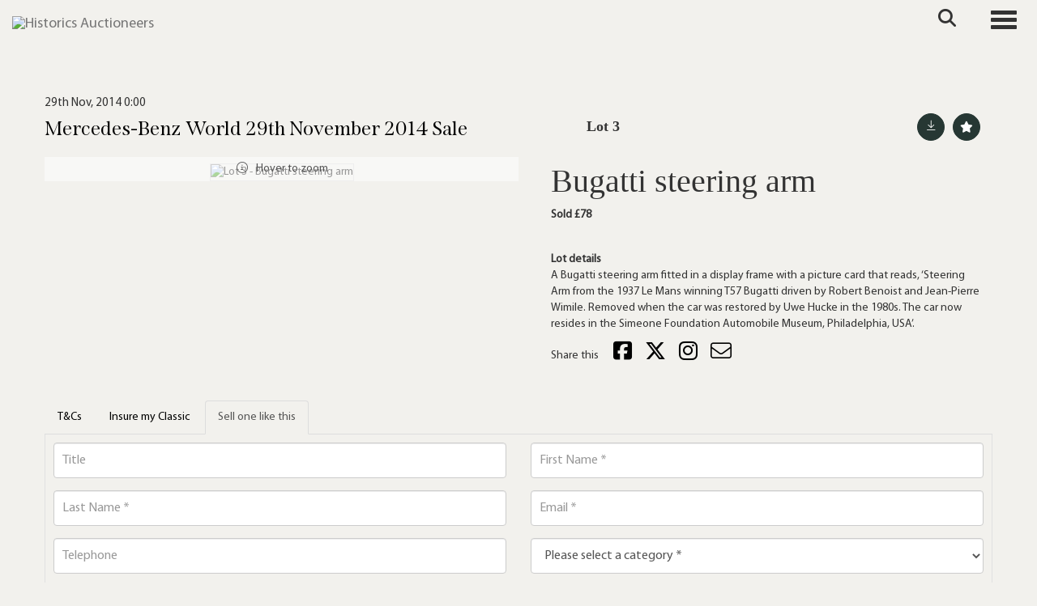

--- FILE ---
content_type: text/html; charset=utf-8
request_url: https://www.historics.co.uk/auction/lot/3-bugatti-steering-arm/?lot=11613&sd=1
body_size: 109428
content:
<!DOCTYPE html>
            
                <html lang="en">
            
<head>
    <meta charset="utf-8">
    <meta http-equiv="X-UA-Compatible" content="IE=edge">
    <meta name="viewport" content="width=device-width, initial-scale=1">
    

    <meta name="description" content="Lot 3 - Bugatti steering arm">
    
        <meta property="og:image" content="https://storagegohistorics.bidpath.cloud/stock/11611-0-medium.jpg?v=63847645784127"/>






    <title>Lot 3 - Bugatti steering arm</title>

    
    <link rel="preload" href="/Content/webfonts/fa-light-300.woff2" as="font" crossorigin="anonymous" type="font/woff2">
    <link rel="preload" href="/Content/webfonts/fa-solid-900.woff2" as="font" crossorigin="anonymous" type="font/woff2">

    <link href="/css?v=eM3UDVICH-Ycd74S_UG2m-qKc9CZ3C7puI49PWdfYkg1" rel="stylesheet"/>

    <link rel="preload" href="/css-defer?v=lamPCj0OGbiH2dgjoAufO6YXZAEETGvows_KCeuNpMc1" as="style" onload="this.onload=null;this.rel='stylesheet'"><noscript><link rel="stylesheet" href="/css-defer?v=lamPCj0OGbiH2dgjoAufO6YXZAEETGvows_KCeuNpMc1"></noscript>


    <link href="/css/1.css" rel="stylesheet">
    

    
            <!--[if lt IE 9]> <script src="~/Scripts/html5shiv.min.js"></script> <script src="~/Scripts/respond.min.js"></script> <![endif]-->
    
        <link rel="canonical" href="https://www.historics.co.uk/auction/lot/lot-3---bugatti-steering-arm/?lot=11613&sd=1" />
                <link rel="preload" href="/fonts/MyriadPro/MyriadPro-Regular.css" as="style" onload="this.onload=null;this.rel='stylesheet'">
            <noscript><link rel="stylesheet" href="/fonts/MyriadPro/MyriadPro-Regular.css"></noscript>
            <link rel="preload" href="/fonts/Span/Span-regular.css" as="style" onload="this.onload=null;this.rel='stylesheet'">
            <noscript><link rel="stylesheet" href="/fonts/Span/Span-regular.css"></noscript>
            <link rel="preload" href="/fonts/Gotu/Gotu-Regular.css" as="style" onload="this.onload=null;this.rel='stylesheet'">
            <noscript><link rel="stylesheet" href="/fonts/Gotu/Gotu-Regular.css"></noscript>
    <link rel="shortcut icon" href="/CMS/Favicon/ico"><link rel="apple-touch-icon" sizes="57x57" href="/CMS/Favicon/57"><link rel="apple-touch-icon" sizes="60x60" href="/CMS/Favicon/60"><link rel="apple-touch-icon" sizes="72x72" href="/CMS/Favicon/72"><link rel="apple-touch-icon" sizes="76x76" href="/CMS/Favicon/76"><link rel="icon" type="image/png" href="/CMS/Favicon/16" sizes="16x16"><link rel="icon" type="image/png" href="/CMS/Favicon/32" sizes="32x32"><link rel="manifest" href="/CMS/Favicon/manifest"><meta name="msapplication-TileColor" content="#da532c"><meta name="msapplication-config" content="/CMS/Favicon/browserconfig"><meta name="theme-color" content="#ffffff">        <!-- Google tag (gtag.js) -->
<script async src="https://www.googletagmanager.com/gtag/js?id=G-F025YYP9MT"></script>
<script>
  window.dataLayer = window.dataLayer || [];
  function gtag(){dataLayer.push(arguments);}
  gtag('js', new Date());

  gtag('config', 'G-F025YYP9MT');
</script>                <script type="text/javascript">
            var CaptchaCallback = function () {
                $(".g-recaptcha").each(function () {
                    var wid = grecaptcha.render($(this).prop("id"), { 'sitekey': $(this).data("sitekey") });
                    $(this).data('recaptcha-widget-id', wid);
                });
            };
        </script>
            <script defer src='https://www.google.com/recaptcha/api.js?onload=CaptchaCallback&render=explicit'></script>
    
        <script type="text/javascript">
            var MenuCollapseWidth = 1400;

        </script>
        

    <script src="/js?v=v8jn8AJm7lgnFkuGJ4MjwhILQ7mQJMBQ1Qu3124uU9c1"></script>

    <script src="/js-defer?v=LMRhFkHxEKNntcILkv31_g-AgPU2ZfhEoL4LDEDfutQ1" defer></script>

</head>

<body style="padding-top: 90px;">


    
    <header>
        




<nav class="navbar navbar-default navbar-primary border-top  with-logo navbar-fixed-top">
    <div class="container">
        <div class="navbar-header ">
            <button id="bm-p-toggle" type="button" class="navbar-toggle collapsed" data-toggle="collapse" data-target="#navbar-primary" aria-expanded="false" aria-controls="navbar">
                <div id="bm-p-b">
                    <span class="sr-only">Toggle navigation</span>
                    <span class="icon-bar"></span>
                    <span class="icon-bar"></span>
                    <span class="icon-bar"></span>
                </div>
                <div id="bm-p-c" class="hidden">
                    <span class="fal fa-close"></span>
                </div>
            </button>

                <button type="button" class="navbar-toggle collapsed search-navbar" data-toggle="collapse" data-target="#navbar-search" aria-expanded="false" aria-controls="navbar">
                    <i class="fa fa-search fa-fw"></i>
                </button>

                <a class="navbar-brand primary-brand" href="/">
                    <img src="https://storagegohistorics.bidpath.cloud/main/HORIZONTAL GREEN V1 (1).png" alt="Historics Auctioneers" class="main-logo pull-left" style="max-height: 45px; height:45px;" />
                        <div class="alt-logo pull-left" style="height: 60; display: none;">
                            <img src="https://storagegohistorics.bidpath.cloud/main/historics-short-logo.png" alt="Historics Auctioneers" style="max-height: 60px;" />
                        </div>
                </a>


                <div id="navbar-search" class="navbar-collapse collapse" aria-expanded="false">
                    <ul class="nav navbar-nav" style="margin-top: 3px;" role="menu">
                        <li>
                            <div class="input-group">
                                <input type="text" class="form-control search-st" placeholder="Search our lots by keyword or lot number" data-url="/auction/search" />
                                <span class="input-group-btn search-btn-st"><a href="#" class="btn">Search</a></span>
                            </div>
                        </li>
                    </ul>
                </div>

        </div>

        <div id="navbar-primary" class="navbar-collapse collapse  text-right">

            <ul class="nav navbar-nav">
                                <li data-cy="nav-bar-headers" class="dropdown ">
                                    <a href="#" class="dropdown-toggle" data-toggle="dropdown" role="button" aria-expanded="false">
Auctions                                        <span class="caret"></span>
                                    </a>

                                    <ul data-cy="nav-bar-dropdowns" class="dropdown-menu dropdown-below " role="menu" style="">
                                                <li class="">
                                                        <a href="/upcoming-auctions">
Upcoming Auctions                                                        </a>
                                                </li>
                                                <li class="">
                                                        <a href="/auction-results">
Auction Results                                                        </a>
                                                </li>
                                                <li class="">
                                                        <a href="/venues">
Venues                                                        </a>
                                                </li>
                                    </ul>
                                </li>
                                <li data-cy="nav-bar-headers" class="dropdown ">
                                    <a href="#" class="dropdown-toggle" data-toggle="dropdown" role="button" aria-expanded="false">
Buy                                        <span class="caret"></span>
                                    </a>

                                    <ul data-cy="nav-bar-dropdowns" class="dropdown-menu dropdown-below " role="menu" style="">
                                                <li class="">
                                                        <a href="/buying/how-to-buy">
Buyers Guide                                                        </a>
                                                </li>
                                                <li class="">
                                                        <a href="/purchase-a-catalogue">
Purchase Catalogue                                                        </a>
                                                </li>
                                                <li class="">
                                                        <a href="/forms">
Forms                                                        </a>
                                                </li>
                                                <li class="">
                                                        <a href="/private-treaty-sales">
Private Sales                                                        </a>
                                                </li>
                                    </ul>
                                </li>
                                <li data-cy="nav-bar-headers" class="dropdown ">
                                    <a href="#" class="dropdown-toggle" data-toggle="dropdown" role="button" aria-expanded="false">
Sell                                        <span class="caret"></span>
                                    </a>

                                    <ul data-cy="nav-bar-dropdowns" class="dropdown-menu dropdown-below " role="menu" style="">
                                                <li class="">
                                                        <a href="/selling">
Sellers Guide                                                        </a>
                                                </li>
                                                <li class="">
                                                        <a href="/valuation">
Free Valuation                                                        </a>
                                                </li>
                                                <li class="">
                                                        <a href="/private-treaty-sales">
Private Sales                                                        </a>
                                                </li>
                                                <li class="">
                                                        <a href="/forms">
Submit Entry                                                        </a>
                                                </li>
                                    </ul>
                                </li>
                                <li data-cy="nav-bar-headers" class="dropdown ">
                                    <a href="#" class="dropdown-toggle" data-toggle="dropdown" role="button" aria-expanded="false">
Contact                                        <span class="caret"></span>
                                    </a>

                                    <ul data-cy="nav-bar-dropdowns" class="dropdown-menu dropdown-below " role="menu" style="">
                                                <li class="">
                                                        <a href="/contact">
Contact Historics                                                        </a>
                                                </li>
                                                <li class="">
                                                        <a href="/the-team">
Meet the team                                                        </a>
                                                </li>
                                    </ul>
                                </li>
                                <li data-cy="nav-bar-headers" class="dropdown ">
                                    <a href="#" class="dropdown-toggle" data-toggle="dropdown" role="button" aria-expanded="false">
My Account                                        <span class="caret"></span>
                                    </a>

                                    <ul data-cy="nav-bar-dropdowns" class="dropdown-menu dropdown-below " role="menu" style="">
                                                <li class="">
                                                        <a href="/account/register?returnurl=https%3a%2f%2fwww.historics.co.uk%3a443%2fauction%2flot%2f3-bugatti-steering-arm%2f%3flot%3d11613%26sd%3d1">
Sign In / Create Account                                                        </a>
                                                </li>
                                    </ul>
                                </li>
                                <li class="dropdown search-dropdown hidden-xs">
                                    <a href="#" class="dropdown-toggle" data-toggle="dropdown" role="button" aria-expanded="false"><i class="fa fa-search fa-fw"></i></a>
                                    <ul class="dropdown-menu search-dropdown dropdown-below" role="menu">
                                        <li class="">
                                            <div class="input-group">
                                                <input type="text" class="form-control search-st" placeholder="Search our lots by keyword or lot number" data-url="/auction/search" />
                                                <span class="input-group-btn search-btn-st"><a href="#" class="btn">Search</a></span>
                                            </div>
                                        </li>
                                    </ul>
                                </li>
                                <li >
                                    <a href="/valuation" class=btn>
Get valuation                                    </a>
                                </li>



            </ul>

        </div>
    </div>
</nav>

    <div class="clearfix"></div>
    </header>
    







<script src="/Language/CommonJavascriptTranslations"></script>






    <div id="PR_16" class="container c-content  " data-pt="0" style=" background-color: rgba(0,0,0,0); padding-top: 0px; padding-bottom: 10px;" >
        <div class="row">
            <div>




<style type="text/css">

        

            #LD_25 .lot-auction .date-title {
                font-family: "MyriadPro-Regular", sans-serif;
            }
            
        #LD_25 .lot-auction .date-title {
            font-size: 15px;
        }
        

            #LD_25 .lot .lot-title,
            #LD_25 .lot-number {
                font-family: "Span-SemiBold", serif;
            }
            
        #LD_25 .lot .lot-title,
        #LD_25 .lot-number {
            font-size: 40px;
        }
            #LD_25 .lot-number {
        font-size: 18px;
    }


            #LD_25 .lot .lot-title .sub-title {
                font-family: "Gotu-Regular", sans-serif;
            }
            
        #LD_25 .lot .lot-title .sub-title {
            font-size: 15px;
        }
        
        #LD_25 .lot .lot-title .sub-title {
            color: #a08762;
        }
    

            #LD_25 .lot .estimate {
                font-family: "Gotu-Regular", sans-serif;
            }
            
        #LD_25 .lot .estimate {
            font-size: 15px;
        }
        
        #LD_25 .lot .estimate {
            color: #a08762;
        }
    

            #LD_25 .lot .lot-desc, #LD_25 .lot .lot-desc p, #LD_25 .buyers-premium {
                font-family: "MyriadPro-Regular", sans-serif;
            }
                    #LD_25 .am-pre-register {
        padding: 10px 0;
    }
    #LD_25 .lot-gallery-wrapper li a,
    #LD_25 .lot-gallery-wrapper-vertical li a{
        border: 1px solid #c0c0c0;
        padding: 3px;
    }
    #LD_25 .lot-gallery-wrapper li a img,
    #LD_25 .lot-gallery-wrapper-vertical li a img{
        position: relative;
        top: 50%;
        transform: translateY(-50%);
        padding-top: 0 !important;
    }
    
        .tab-lotdetails .tab-pane {
            max-height: none;
        }
    
</style>

<link href="/imageviewer-css?v=QJPjFxeLN7iQtbBlVsjVkXWdMVZ7ozEDlD-7tTKdaxA1" rel="stylesheet"/>


<div id="LD_25" class="block " data-id="11613" data-compact="0" data-showresults="1" data-endtime="-1" style="margin-top: 40px;">
        <script>
            if (typeof timedBidEndTime == "undefined") {
                var timedBidEndTime = {};
            }
            if (typeof pageLoadTimeStamp == "undefined") {
                var pageLoadTimeStamp = 1768988904;
            }
        </script>
    <div class="lot-top lot-auction col-sm-6">
        
<h3 class='date-title' style='margin-top: 0;'>
                
                29th Nov, 2014 0:00
                
        </h3><H6 class='auction-title'><a href="/auction/search?au=33" )>Mercedes-Benz World 29th November 2014 Sale</a></H6>    <div class="hidden-sm hidden-md hidden-lg hidden-print">
        <h2 class="lot-title cat-30">
<span class="req-tag"></span>Bugatti steering arm        </h2>
    </div>
    </div>
    <div class="lot-top lot-nav col-sm-6">
        
        <div class="pull-left">
            <div class="clearfix">&nbsp;</div>
                                <span class="pull-right" style="visibility: hidden;">&nbsp;<a href="#" class="btn btn-alt  btn-fa-round" title="Next lot"><i class="fal fa-chevron-right"></i></a></span>
                <span class="pull-right lot-number" style="position: relative; top: 4px; margin-left: 10px; margin-right: 10px;">Lot 3 </span>
                    <span class="pull-right" style="visibility: hidden;"><a href="#" class="btn btn-alt  btn-fa-round" title="Previous lot"><i class="fal fa-chevron-left"></i></a></span>

        </div>
        <div class="lot-extra pull-right">
            <div class="clearfix">&nbsp;</div>
                <div class="lot-wishlist pull-right auction-wishlist">
                    <div class="la la-ball-clip-rotate auction-wait" title="Please wait" style="display: none;"><div></div></div>
                    <a href="#" class="btn btn-alt  btn-fa-round btn-wishlist" data-lot-id="11613" data-wishlist="false" title="Add to wishlist"><i class="fa fa-star"></i></a>
                </div>
                            <div class="lot-pdf pull-right">
                    <a class="btn btn-alt  btn-fa-round btn-lot-pdf" href="/cms/lotdetailspdf/11613/" rel="nofollow" title="Download Lot Details"><i class="fal fa-arrow-down-to-line"></i></a>
                </div>
                    </div>
        <div class="clearfix"></div>
    </div>
    <div class="clearfix"></div>
    <div class="lot lot-image col-sm-6" style="padding-left: 0; padding-right: 0;">
            <div class="image-wrapper text-center">
                    <div class="image-data hidden" data-img-src="https://storagegohistorics.bidpath.cloud/stock/11611-0-medium.jpg?v=63847645784127" data-high-res-src="https://storagegohistorics.bidpath.cloud/stock/11611-0.jpg?v=63847645784127"></div>
                    <img id="lot-image" data-zoom-image="https://storagegohistorics.bidpath.cloud/stock/11611-0.jpg?v=63847645784127" src="https://storagegohistorics.bidpath.cloud/stock/11611-0-medium.jpg?v=63847645784127" class="zoom high-resolution-link  lot-image-hover-zoom"  alt="Lot 3 - Bugatti steering arm" title="Click for high resolution" />
                        <div class="info-overlay-1 hidden-xs">
                            <i class="fal fa-info-circle fa-fw"></i> Hover to zoom
                        </div>
            </div>
                <div class="clearfix"></div>
    </div>
    <div class="lot lot-details col-sm-6" style="padding-left: 40px;">
        
        
                    <h1 class="lot-title cat-30">
<span class="req-tag"></span>Bugatti steering arm            </h1>

                    <p>
                            <strong>

                                    Sold £78
                                                        </strong>
                    </p>
            <div class="clearfix" style="margin-bottom: 5px;"></div>
        <div class="clearfix">
            <br />
        </div>

            <div class="lot-desc">
                <span class="lot-sub-heading">Lot details</span><br />
                A Bugatti steering arm fitted in a display frame with a picture card that reads, ‘Steering Arm from the 1937 Le Mans winning T57 Bugatti driven by Robert Benoist and Jean-Pierre Wimile. Removed when the car was restored by Uwe Hucke in the 1980s. The car now resides in the Simeone Foundation Automobile Museum, Philadelphia, USA’.

            </div>

            <div class="lot-desc">
                
        <div id="PS_0" class="block block-socialmedia text-left">
            <div class="socialmediasharelinks">
                    <span style="padding-right: 10px;">Share this</span>
                                    <a href="http://www.facebook.com/sharer.php?u=https%3a%2f%2fwww.historics.co.uk%3a443%2fauction%2flot%2f3-bugatti-steering-arm%2f%3flot%3d11613%26sd%3d1" title="Share on Facebook" target="_blank"><i class="fa fa-facebook-square fa-fw"></i></a>
                                    <a href="https://www.twitter.com/share?url=https%3a%2f%2fwww.historics.co.uk%3a443%2fauction%2flot%2f3-bugatti-steering-arm%2f%3flot%3d11613%26sd%3d1" title="Tweet this page" target="_blank"><i class="fa-brands fa-x-twitter fa-fw" style="font-size:26px; margin-top:-2px;"></i></a>
                                                                                    <a href="https://www.instagram.com/historicsauctions?igsh=NzY4bjU1cTFya3di" title="Go to our instagram page" target="_blank"><i class="fa fa-instagram fa-fw"></i></a>
                                                                    <a href="mailto:?subject=Take%20a%20look%20at%20this%21&amp;body=Take%20a%20look%20at%20this%20lot%3A%20https%3A%2F%2Fwww.historics.co.uk%2Fauction%2Flot%2F3-bugatti-steering-arm%2F%3Flot%3D11613%26sd%3D1" title="Share via email"><i class="fal fa-envelope fa-fw"></i></a>
            </div>
            <div class="clearfix"></div>
        </div>

            </div>

    </div>
    <div class="clearfix">&nbsp;</div>
        <ul class="nav nav-tabs responsive" id="lotTabs">
            
                                        <li class=""><a href="#tandc" data-toggle="tab">T&amp;Cs</a></li>
                                        <li class=""><a href="#valuation" data-toggle="tab">Insure my Classic</a></li>
                            <li class="active"><a href="#sellonelikethis" data-toggle="tab">Sell one like this</a></li>
                    </ul>
        <div class="tab-content tab-lotdetails responsive">
                                                                <div class="tab-pane tab-pane-border " id="tandc">
                    <h6>Buyers Terms and Conditions</h6>
<p class="page-heading"><em>*Timed Online T&amp;C's to be found below</em></p>
<p><br /><em>Interested parties should satisfy themselves as to the description and condition of each Lot prior to the sale. Accordingly, buyers are on notice that each vehicle is offered ‘as is/as seen’ subject to the Terms and Conditions for the auction. All registration numbers, engine and chassis details are sourced from registration documents provided to Historics by the client or representative or HPI checks and buyers are to satisfy themselves as to the accuracy of these details. Buyers are advised to inspect the vehicle in person or use a professional to carry out this service. Historics will not entertain disputes over descriptions.</em><br /><br />1.Definitions</p>
<p>In these Terms and Conditions the following definitions shall apply:</p>
<p>"Auctioneer" Historics Classic and Sportscar Auctions Limited (Company No. 06997410) with a registered address at Main Building, Thorney Business Park, Thorney Lane North, Iver, Bucks SL0 9SH and where appropriate its officers, employees and agents;</p>
<p>"Bid" an offer to purchase a Lot at a price given by the Auctioneer;</p>
<p>"Buyer's Commission" a commission payable by You (in addition to the Purchase Price) as a condition of Your purchase of a Lot and calculated in the manner described at Clauses 10 and 11;</p>
<p>"Catalogue" the list of Lots that the Auctioneer publishes in advance of a Sale;</p>
<p>"Lot" an item or items consigned to, and advertised by, the Auctioneer with a view to its/their inclusion within a Sale and identified within a Catalogue by a Lot number;</p>
<p>"Purchase Price" the amount of the highest Bid on a Lot at the moment When the Hammer Falls plus VAT on the commission;</p>
<p>"Resale Rights" the statutory right of any third party to receive a payment on a disposal of a Lot (or any part of it) including, but not limited to, those set out in the Artists Resale Right Regulations 2006;</p>
<p>"Reserve" the minimum price at which a Lot may be sold as stipulated by the Seller and whether communicated to You before, during or after the Sale;</p>
<p>"Sale" the auction sale at which a Lot is to be made available for sale through the Auctioneer;</p>
<p>"Seller" the person who offers the Lot for sale as identified in the Catalogue;</p>
<p>"When the Hammer Falls" the moment that a Lot it is knocked down to You which occurs upon the fall of the Auctioneer's hammer following your highest Bid when no higher Bid has been made for the Lot; and</p>
<p>"You" the person making Bids;</p>
<p>2.The Contract of Sale</p>
<p>The Seller invites you to offer to purchase the Lot as the principal to a contract for the sale of the Lot by making Bids for the Lot, such contract, if concluded, being made between the Seller and You.</p>
<p>The Auctioneer acts in the capacity as a facilitator and not as the Seller's agent or as an additional principal and the Auctioneer shall have no liability to You in respect of the Lot, its sale or the contract for the sale of the Lot.</p>
<p>The Auctioneer reserves the right, without giving any reasons, to withdraw any Lot from the Sale or to cancel any auction in respect of a Lot at any time prior to the moment When the Hammer Falls.</p>
<p>The Auctioneer reserves the right, without giving any reasons, to refuse to allow You to attend a Sale, to refuse You permission to make Bids or to ignore Your Bids at any time prior to the moment When the Hammer Falls.<br />A binding contract between You and the Seller under which Your offer to purchase the Lot for a consideration equal to Your highest Bid plus commission (plus VAT on that amount) is made When the Hammer Falls at which point, subject to Clause 3 below (reserves), the Seller accepts Your offer to purchase the Lot.</p>
<p>You cannot reduce or cancel a Bid once it has been made and the Auctioneer's decision as to whether or not a Bid has been validly made shall be determinative.</p>
<p>3.Reserves</p>
<p>Where the Lot is subject to a Reserve, and notwithstanding that the Lot may have been knocked down to You upon the fall of the Auctioneer's hammer following your highest Bid, the Seller's acceptance of your offer to purchase the Lot at Your highest Bid is conditional on Your highest Bid being equal to or higher than the Reserve. The Auctioneer may at its sole discretion sell the Lot for less than the Reserve but will account to the Seller as if the Lot had been sold at the Reserve.</p>
<p>4.Variations</p>
<p>In all cases any additional or alternative terms and conditions:</p>
<p>(a)printed in the relevant Catalogue;</p>
<p>(b)set out in any written contracts for sale provided to You by the Auctioneer; or</p>
<p>(c)notified by oral announcements made at any time by the Auctioneer before the moment When the Hammer Falls</p>
<p>shall take precedence over the terms and conditions shown below and if You place any Bid You shall deemed to be making an offer upon these terms and conditions as varied by any of the additions/variations referred to at (a) to (c) above.</p>
<p>5.Seller's Undertakings</p>
<p>The Seller undertakes to You that:</p>
<p>(a)the Seller is the owner of the Lot or is duly authorised as an agent (whether such agency is disclosed or not) for a principal who is the owner to sell the Lot (and where the Seller acts as an agent for the owner of the Lot the Seller as agent and the principal shall be jointly and severally liable as such to sell the Lot); and</p>
<p>(b)save as may be disclosed in the Catalogue, the Seller sells the Lot with full title guarantee free from all liens, charges, encumbrances and third party claims or, where the seller is the executor, trustee, liquidator, receiver or administrator, with whatever right, title or interest he may have in the Lot.</p>
<p>6.Your Undertaking</p>
<p>You undertake to the Seller and the Auctioneer that You are placing Bids in order to purchase and own a Lot Yourself and You are not making Bids as an agent for a principal. You accept that When the Hammer Falls You cannot avoid being personally liable to complete the purchase of the Lot by claiming that you are acting as the agent of a third party principal.</p>
<p>7.The Description of the Lot</p>
<p>The Lot is not sold as corresponding with any description in the Catalogue or any statement or representation made in writing by, or on behalf of, the Auctioneer.<br />Interested parties should satisfy themselves as to the description and condition of each Lot prior to the sale. Accordingly, buyers are on notice that each vehicle is offered ‘as is/as seen’ subject to the Terms and Conditions for the auction. All registration numbers, engine and chassis details are sourced from registration documents provided to Historics by the client or representative or HPI checks and buyers are to satisfy themselves as to the accuracy of these details. Buyers are advised to inspect the vehicle in person or use a professional to carry out this service. Historics will not entertain disputes over descriptions.</p>
<p>8.Exclusions and Limitations of Liability</p>
<p>Without limiting the provisions of Clause 7 above neither the Seller nor the Auctioneer makes or gives any contractual promise, undertaking, obligation, guarantee, warranty, or representation of fact, or shall be deemed to have any duty of care, in relation to any description of the Lot or any fact or statistic applied or made in relation to it. In particular, neither the Seller not the Auctioneer shall have any liability (whether implied by the Sale of Goods Act 1979 or otherwise) in respect of the Lot's quality, manufacturer, value, model description, date of creation, provenance, prior owners, component parts, manufacture, service history, road/air/seaworthiness, safety, heritage, any remedial work carried out on it, its compliance with any relevant laws or regulations, its fitness for any purpose or its conformity with any description.</p>
<p>Without limiting the provisions of Clauses 7 and 8 above to the fullest extent permitted by law neither the Seller nor the Auctioneer nor any associated company shall be liable to You for any indirect special or consequential loss or damage (including but not limited to loss of profit or loss of saving), costs, expenses or other claims for compensation whatsoever which arise out of or in connection with these Terms and Conditions, the sale or supply of any Lots or their use or resale by You.</p>
<p>Without limiting the provisions of Clauses 7 and 8 above the Seller's and the Auctioneer's liability to You for any claim arising in relation to the Sale will be limited to the payment of a sum which will not exceed by way of maximum the amount of the Purchase Price of the Lot.</p>
<p>Notwithstanding the above, nothing in these terms and conditions excludes or limits either the Seller's or the Auctioneer's liability in respect of their fraudulent misrepresentation or any death or personal injury arising out of their negligence or any other liability to the extent the same may not be excluded or restricted as a matter of law.</p>
<p>9.Risk, Property And Title</p>
<p>Subject to Clause 3 above (reserves) risk in the Lot passes to You When the Hammer Falls. The Seller and the Auctioneer will not be responsible thereafter for the Lot prior to you collecting it from the Auctioneer, and You must make Your own arrangements to ensure the safekeeping of the Lot.</p>
<p>Subject to Clause 3 above (reserves) You hereby indemnify the Seller and the Auctioneer and keep them fully indemnified from and against all claims, proceedings, costs, expenses and losses arising in respect of any injury, loss and damage caused to or by the Lot after the moment When the Hammer Falls until the moment title to the Lot passes to you in the manner described below.</p>
<p>Title to the Lot remains in and is retained by the Seller until all of the following have occurred:</p>
<p>(a)the Purchase Price, the Buyer's Commission and all other sums payable by you to the Auctioneer and the Seller in relation to the Lot have been paid in full to, and received in cleared funds by, The Auctioneer; and</p>
<p>(b)You have collected the Lot in accordance with Clause 13 below.</p>
<p>you accept that it is Your responsibility to procure and complete any and all paperwork to perfect Your title to any Lot and to record your interest in, and responsibility for, the Lot with any relevant authority.</p>
<p>10.Buyer's Commission</p>
<p>It is a condition of the contract for the sale of the Lot to You that You pay to the Auctioneer the Buyer's Commission which is a sum equal to 12% of the Purchase Price [plus VAT] (20% for automobilia) and which represents part of the consideration due to the Auctioneer for the Auctioneer's facilitation of the sale of the Lot.</p>
<p>In the event that the sale of the Lot to You is not completed because of any breach by You of these Terms and Conditions You undertake to compensate the Auctioneer in full in respect of the Buyer's Commission that would have been payable along with any other commission that would have been due to the Auctioneer from the Seller if the sale of the Lot had been completed [plus VAT where applicable]. Buyers using some bidding platforms may be subject to an additional commission.</p>
<p>In the event that You attend at a Sale, the Lot is not sold (or does not meet its Reserve) but during or within [3 months] after the Sale You enter into a commitment with the Seller or any related company to acquire any interest in the Lot (or any part of it) You also undertake to simultaneously pay the Auctioneer 12% of the total price payable to the Seller or any related company for the interest in the Lot [plus VAT].</p>
<p>11. Unsold Lots and Resale Rights<br />Where a Lot does not sell at the Sale for whatever reason then the Auctioneer has the sole and exclusive right to sell the Lot to You by private treaty for a period of 21 days from the date of the Sale. You agree that if You purchase the Lot during that 21-day period then these Terms and Conditions govern any such sale. For the avoidance of doubt Your purchase of the Lot will be the same as the moment When the Hammer Falls.</p>
<p>You agree that in the event that the sale of any Lot is subject to a Resale Right it will, as between You, the Auctioneer and the Seller, be Your responsibility to establish whether or not the Resale Right applies, to establish to whom any payments must be paid, to establish what payments or royalties might be due under it and to make any such payment in full and you hereby indemnify the Auctioneer and the Seller against any failure on Your part to do so.</p>
<p>Notwithstanding what is said above in the event that the sale of any Lot is subject to a Resale Right the Auctioneer shall have the right, but not the obligation, to increase the Buyer's Commission by an amount equivalent to the amount due from the Seller, the Auctioneer and/or You in respect of the Resale Right and to make the Resale Right payment itself. In the event that the Auctioneer exercises that right it shall notify You in advance and it shall also be entitled to further increase the Buyer's Commission in order to recover all costs and expenses (including interest and legal costs) incurred by it and relating to the Resale Right payment.</p>
<p>12.Payment</p>
<p>Subject to Clause 3 above (reserves) Your obligation to pay the Purchase Price and the Buyer's Commission arises When the Hammer Falls.</p>
<p>Time will be of the essence in relation to payment of all sums under these Terms and Conditions and unless the Auctioneer agrees in writing to the contrary all such sums must be paid to The Auctioneer by You in pounds sterling in the manner required by the Auctioneer [within 1 day of [on the day of the Sale] after the moment When the Hammer Falls].</p>
<p>If You do not pay any sums due strictly in accordance with this Clause 12, the Seller (subject always to the prior written agreement of the Auctioneer) and the Auctioneer will have the right, without further notice to You, to exercise one or more of the following rights:</p>
<p>(a)to terminate (without damages or penalties arising on the part of the Auctioneer or the Seller) immediately the contract for Your purchase of the Lot for Your breach of contract;</p>
<p>(b)to immediately re-advertise or sell the Lot by auction, private treaty or any other means;</p>
<p>(c)to retain possession of the Lot;</p>
<p>(d)to remove and store the Lot at alternative premises at Your expense;</p>
<p>(e)to take legal proceedings against You for any sum due and/or damages for breach of contract;</p>
<p>(f)to increase Your liability to include interest on any outstanding sums due from the date when such payment was due until the date of actual payment at a rate per annum determined under section 6 of the Late Payment of Commercial Debts (Interest) Act 1998 (or any higher rate implemented under any legislation that replaces or repeals that section) and notwithstanding that You may not be acting in the course of a business, plus any reasonable and identifiable costs including legal fees incurred in recovering these sums;</p>
<p>(g)to retain possession of any other property sold to You by the Seller at the Sale or by any third party an any other auction or by private treaty until all sums due under the contract for Your purchase of the Lot shall have been paid in full in cleared funds;</p>
<p>(h)to retain possession of, and to sell any of Your other property in the possession of the Seller and/or of The Auctioneer (as bailee for the Seller) for any purpose (including, without limitation, other goods sold to You) and to apply any monies due to You as a result of such sale in satisfaction or part satisfaction of any amounts owed to the Seller or to The Auctioneer; and</p>
<p>(i)so long as such goods remain in the possession of the Seller or The Auctioneer as its bailee, to rescind the contract for the sale of any other goods sold to You by the Seller at the Sale or by any third party an any other auction or by private treaty and apply any monies received from You in respect of such goods in part or full satisfaction of any amounts owed to the Seller or to The Auctioneer by You.</p>
<p>You agree to indemnify the Seller and the Auctioneer against all legal and other costs of enforcement, all losses and other expenses and costs (including any monies payable to the Seller or the Auctioneer in order to obtain the release of the Lot) incurred by the Seller or the Auctioneer (whether or not court proceedings will have been issued) as a result of the Seller or the Auctioneer taking steps under this Clause 12 on a full indemnity basis together with interest thereon (after as well as before judgement or order) at the rate specified above from the date upon which the Seller and/or the Auctioneer become liable to pay the same until payment by You.</p>
<p>Finance may be available subject to status and indemnities may be required. If You are purchasing a vehicle using finance, please satisfy Yourself that finance has been formally arranged before bidding. You will be liable for payment of the Lot regardless of whether You are able to obtain finance.</p>
<p>13.Collection of the Lot</p>
<p>Unless otherwise agreed in writing by the Auctioneer, the Lot will be released to You only when the Auctioneer has received cleared funds to the amount of all sums owed by You to the Seller and to the Auctioneer.</p>
<p>You will collect and remove the Lot at your own expense from the Auctioneer's (or the Seller's) custody and/or control in accordance with the Auctioneer's instructions or requirements.</p>
<p>You will be wholly responsible for packing, handling, insurance and transport of the Lot on collection and for complying with all import or export regulations in connection with the Lot.</p>
<p>You will be wholly responsible for any removal, insurance, storage or other charges or expenses incurred by the Auctioneer or the Seller if you do not remove the Lot in accordance with this Clause 13 and will indemnify the Auctioneer and the Seller against all charges, costs, including any legal costs and fees, expenses and losses suffered by the Auctioneer and the Seller by reason of your failure to remove the Lot including any charges due from any third party storage provider. All such sums due will be payable on demand.<br />Buyers should note that any vehicle purchased using finance options will need to be collected from EM Rogers' Northampton depot, which will incur transport and storage charges. These transport and storage charges are to be settled by You, the Buyer in order for collection to take place.</p>
<p>14.Data Protection</p>
<p>You agree to allow Historics use your personal information in accordance with Historics privacy policy. All information provided by You to the Auctioneer will be treated confidentially and will not be passed on to third parties, except to the extent this is necessary in order to complete a sale transaction provided that the Auctioneer reserves the right to pass on information where this is required by legislation, government authorities or the courts.</p>
<p>The Auctioneer shall also have the right to use any personal information obtained from you to notify you of auctions and other events and products of a related nature made available by the Auctioneer or by carefully chosen third parties and the Auctioneer also reserves the right to use the information in an anonymous form, for example in connection with marketing, user surveys and statistical analysis.</p>
<p> </p>
<p>15.General</p>
<p>You may not assign either the benefit or burden of the contract for Your purchase of the Lot.</p>
<p>The Seller's or the Auctioneer's failure or delay in enforcing or exercising any power or right under these Terms and Conditions will not operate or be deemed to operate as a waiver of their rights except to the extent of any express waiver given to you in writing. Any such waiver will not affect the Seller's or the Auctioneer's ability subsequently to enforce any right arising under these Terms and Conditions.</p>
<p>Neither the Seller nor the Auctioneer shall be liable for delay in performing or for failure to perform their obligations under these Terms and Conditions if they are prevented from, or delayed in, carrying on their business by acts, events, omissions or accidents beyond their reasonable control.</p>
<p>If any term or any part of any term of these Terms and Conditions is held to be unenforceable or invalid, such unenforceability or invalidity will not affect the enforceability and validity of the remaining terms or the remainder of the relevant term.</p>
<p>No person who is not a party to these Terms And Conditions shall have any right to enforce any term under the Contracts (Rights of Third Parties) Act 1999 but, for the avoidance of doubt, the Auctioneer shall be entitled to enforce any term of these Terms and Conditions that confer a benefit on it.</p>
<p>These Terms and Conditions and any dispute or claim arising out of or in connection with them or their subject matter or formation (including non-contractual disputes or claims), shall be governed by, and construed in accordance with the law of England and Wales. The parties irrevocably agree that the courts of England and Wales shall have exclusive jurisdiction to settle any dispute or claim that arises out of or in connection with this Agreement or its subject matter or formation (including non-contractual disputes or claims).</p>
<p>At the election of the Auctioneer the Seller and You accept that any dispute arising out of or in connection with these Terms and Conditions (including any dispute arising out of the contract for Your purchase of the Lot) may (if the Auctioneer so decides) be finally settled under the Rules of Arbitration of the International Chamber of Commerce by one or more UK based arbitrators appointed to preside over an arbitration that takes place in London in accordance with the said Rules.</p>
<h6> </h6>
<h6>Historics Auctioneers Timed Online Auctions Terms &amp; Conditions</h6>
<p>Introduction<br />1.1 These are the terms and conditions upon which you may access and use our sales platform. By accessing and using our sales platform and our services, you will be legally bound by these terms, our privacy policy and all other policies posted on our sales platform.</p>
<p>1.2 Please read these terms carefully before you use our sales platform. These terms tell you who we are, how the sales platform will operate, how you and we may change or end our contractual relationship, what to do if there is a problem and other important information. If you do not agree with these terms you should stop using our sales platform immediately.</p>
<p>Information about us and how to contact us.<br />2.1 HISTORIC AUCTIONEERS LIMITED is a company registered in England and Wales. Our company registration number is 6997410, our registered office is Historics Auctioneers Thorney Business Park, Thorney Lane North, Iver, SL0 9HF.</p>
<p>2.2 Historics Auctioneers limited Online sales is an online sales platform that allows a seller to list an item for sale, primarily by auction, for the purposes of allowing interested buyers to purchase that item. In the event of a successful bid during the timed auction a contract will be entered into directly between the seller and the buyer. If the item is listed as “Buy it Now” the contract will be entered into when the seller accepts the buyer’s offer to purchase the item. We will charge a fee to the seller and buyer of the item.</p>
<p>2.3 We do not sell items; we only provide a sales platform service for buyers and sellers to transact between themselves and to assist in the facilitation of that process.</p>
<p>2.4 You can contact our online specialists by calling 01753 639 170 or emailing sw@historics.co.uk.</p>
<p>2.5 If we have to contact you, we will do so by using the contact details, email or telephone number, you provided to us when you registered your account with us.</p>
<p>2.6 When we use the words "writing" or "written" in these terms, this includes emails.</p>
<p>Registering an account with us<br />3.1 You will be able to browse our sales platform without registering.</p>
<p>3.2 To set up a watchlist you will need to follow our registration process, we ask for your details so that we can keep you informed about any items you are watching or inform you of items for sale that are similar to the one you are watching.</p>
<p>3.3 Before you are able to use our sales platform to buy and sell items, you must follow the full registration process so that we can approve your account. You must be over 18 to do this. This applies whether you are a seller or a buyer on our online sales platform. The details on how to register with us are set out on our sales platform.</p>
<p>3.4 When selling on our sales platform, you must inform us if you are a trader. A trader is a person who is acting for purposes relating to that person’s trade, business, craft or profession, whether acting personally or through another person acting in the trader’s name or on the trader’s behalf. A consumer is an individual acting for purposes which are wholly or mainly outside that individual’s trade, business, craft or profession.</p>
<p>3.5 In certain instances, a consumer may have the right to cancel a contract provided they do so within a short period. You should be aware that your 14-day right to cancel this contract with us (see clause 10 of these terms) will immediately cease upon you either listing an item for sale or you buy or bidding on an item. You will therefore remain liable to pay to us any fees to us which arise from your use of the sales platform, even if the obligation to pay such a fee arises during this 14-day period.</p>
<p>3.6 For an account that enables you to buy or sell via our sales platform we will need your email address, full name and postal address, and telephone number. We will also ask for your payment card details; this enables us to confirm your identity. When you bid, you are agreeing to pay our buyers fee if you are the winning bidder. When you list an item for sale you are agreeing to pay the fees we would have collected from the buyer and seller should you withdraw your item from sale before the end of the auction or if you fail to complete the transaction (for a seller’s liability to pay fees, please refer to clause 6 of these terms). Your payment details will be held securely by our payment provider OPAYO. Visit www.elavon.co.uk/legal/merchant-terms-conditions-opayo to access their privacy terms and terms and conditions.</p>
<p>3.7 Our privacy policy is set out on our sales platform. For registration purposes, we will use the information supplied to verify your identity before we approve your account.</p>
<p>3.8 If we are not able to verify your identity or we have some other concerns with your registration application, we have the right to decline to approve your account.</p>
<p>3.9 If you choose, or you are provided with, a user identification code, password or any other piece of information as part of our security procedures, you must treat that information as confidential. You must not disclose it to any third party.</p>
<p>3.10 We have the right to disable any user identification code or password, whether chosen by you or allocated by us, at any time if, in our reasonable opinion, you have failed to comply with any of these terms.</p>
<p>3.11 If you know or suspect that anyone other than you knows your user identification code or password, you must promptly notify our offices at sw@historics.co.uk.</p>
<p>3.12 As a registered user you are agreeing to use our sales platform only for the purposes it is intended, any unlawful use of our sales platform will result in your account being suspended or terminated. This includes but is not limited to:</p>
<p>(a) committing any fraudulent act;</p>
<p>(b) masquerading as a consumer when you are a trader selling in the course of your business; or</p>
<p>(c) using the sales platform in any way that results in causing harm to others.</p>
<p>Changes to these terms<br />We may change the way in which our sales platform operates, the auction rules or these terms:</p>
<p>(a) to reflect changes in relevant laws and regulatory requirements; and</p>
<p>(b) to reflect changes to such matters as listing policies, auction rules, payments of fee, dispute resolution etc. You must therefore check these terms and the auction rules each time you access the sales platform and especially each time you wish to sell or buy an item to ensure you are aware of any changes we have made.</p>
<p>Providing the sales platform<br />5.1 Upon the buyer making a successful bid for an item, or purchase an item on a “Buy It Now” basis, it will be the buyer’s fee set out in Appendix 2.</p>
<p>5.2 If a seller withdraws an item from the sales platform once they have approved the listing for publication, we will charge the seller a fee equivalent to the buyer’s and sellers fee plus VAT based on the guide price agreed at the time of listing.</p>
<p>5.3 If the seller fails to complete the purchase with a buyer who made the successful bid at the auction or post auction, the seller will be charged a fee equivalent to the buyer’s and seller’s fee based on the winning bid or agreed price.</p>
<p>5.4 The seller is responsible for the accuracy of the listing we are not responsible for its content. If the buyer refuses to complete the purchase of the item as a result of a misleading or inaccurate listing, we will charge the seller a fee equivalent to the buyer’s and seller’s fee based on the winning bid or agreed price.</p>
<p>5.5 If the buyer fails to complete the purchase, they will still be required to pay our fees calculated on the winning bid or the price agreed.</p>
<p>5.6 If access to or the use of the sales platform is prevented or delayed by an event outside our control, then we will take steps to minimise the effect of the delay. However, we will not be liable for delays caused by the event.</p>
<p>5.7 Your right to use the sales platform is dependent on the validity of your registered payment card. If your payment card is out of date or has been cancelled your access may be withdrawn until you update your payment card details.</p>
<p>5.8 We do not guarantee that the sales platform or any content on it will always be available or uninterrupted. We may withdraw or restrict the availability of all or any part of the sales platform (including any listing) for business or operational reasons.</p>
<p>Listing an item for sale (seller’s obligations)<br />6.1 You will be asked to provide the location of the item when completing the listing. The item must be available to collect from that location in the UK following a successful sale.</p>
<p>6.2 If the item is being listed and sold via online auction, the manner in which the bidding process takes place is set out in our Auction Rules which you will find in Appendix 1 to these terms.</p>
<p>6.3 By listing an item on our sales platform, you, as the seller, are confirming that you are the owner of the item or that you are legally authorised to sell the item. We will ask you for confirmation of ownership of the item as part of the listing process. This will require you to provide a copy of the V5 or equivalent documentation (e.g. a receipted invoice to prove purchase) to verify your ownership.</p>
<p>6.4 As a seller you must disclose the balance due on any finance attached to the item. This must be provided as part of the item listing process. Any item listed will be HPI checked by us and should we discover that outstanding finance has not been declared, we may refuse to list the item on our sales platform.</p>
<p>6.5 If the item has been imported, you as the seller must confirm you have complied with all the requirements, legal or otherwise, relating to any import or export of the item and all taxes and duties in respect of the item have been settled, unless stated to the contrary in the item’s description.</p>
<p>6.6 If you are buying or selling an item and you are a trader, you must disclose this fact when you register on the sales platform. A breach of this requirement will entitle us to close your account.</p>
<p>6.7 If you are a trader and wish to list items for sale on our sales platform, you must also comply with each of the trader obligations set out in clause 7 to these terms.</p>
<p>6.8 To list an item for sale on the sales platform you will need to complete an entry form. In addition to the information set out in clauses 6.1 to 6.4 you shall provide:</p>
<p>(a) Year, make, model, registration number, mileage, chassis number, transmission;</p>
<p>(b) a detailed description of the item which shall be accurate and honest, ensure that the condition is described in detail, any damage is listed, any relevant service history together with any additions or alterations made to the item by you or by a previous owner (within your knowledge) is included; and</p>
<p>(c) clear and in-focus colour photographs which represent the true nature and condition of the item. If the item has suffered any obvious damage or rust, the areas affected must also be shown to enable the buyer to be as well informed about the item as possible.</p>
<p>(d) It is the responsibility of the seller to instruct any photographer to fulfil the conditions set out in clause 6.8.</p>
<p>6.9 Our experts will provide you with a valuation and guidance on selling your item. Our valuations are a statement of opinion and should not be relied upon as an actual selling price.</p>
<p>6.10 We are under no obligation to list every item or be under an obligation to tell you the reasons why the listing will not be authorised. Our only obligation to you is to tell you that your listing has not been accepted.</p>
<p>6.11 Once the details of the item have been finalised between you and us, those details will be sent to you for approval. This will include the description of the item, the guide price and reserve price if required. Once approved the reserve price cannot be increased. You will be asked to approve this listing by confirming the information is accurate and a true reflection of the item offered for sale. Once the listing is approved if you withdraw the listing before the auction has finished, you will be required to compensate us in accordance with clause 5.2.</p>
<p>6.12 After approval, your item will be listed on our sales platform. You give us the full and absolute right to promote your item at our discretion including, but not limited to, listing on third party websites, social media channels and in the press.</p>
<p>6.13 Once you have approved a listing you have agreed to an exclusive sale with us and you cannot offer the item for sale elsewhere, or to sell the item to anyone outside our sales platform during the listing period. If you do, then you will be required to compensate us in accordance with clause 5.2.</p>
<p>6.14 Once the bidding is complete we will invoice the successful bidder who will need to complete the transaction within 7 days once payment is received we will provide you with winning bidder’s contact details to enable you to complete the transaction within a further 7 days.</p>
<p>6.15 If we fail to collect the fees from the buyer, we have the right to offer the item to the under bidders within 14 days of the auction ending.</p>
<p>6.16 If a sale fails to complete as a result of inaccuracies in your description of your item, we have to right to collect an amount equivalent to the buyer’s and seller’s fee from you.</p>
<p>6.17 If your item fails to sell in the auction, we have the right to negotiate the sale of the item, on terms agreed with the you, within 14 days of the auction ending.</p>
<p>6.18 It is unlawful for you to bid on your own items or to request someone you know to ‘bid up’ any item associated with your account on your behalf.</p>
<p>Trader obligations<br />In addition to the seller’s obligations listed in clause 6, if you are a trader (see clause 3.4) you must:</p>
<p>(a) comply in all respects with the provisions of the Consumer Contracts (Information, Cancellation and Additional Charges) Regulations 2013 when dealing with consumers purchasing an item that you have listed on the sales platform; and</p>
<p>(b) comply in all respects with the provisions of the Consumer Rights Act 2015 when selling an item to a consumer which was listed on the sales platform.</p>
<p>Buying (buyer’s obligations)<br />8.1 You must be registered with us, including providing a valid payment card before you can buy or bid for any item listed on the sales platform. If your payment card becomes invalid you will be prompted to replace it with a valid payment card, you will be unable to bid further on any item if a valid payment card is not available on your account.</p>
<p>8.2 Whilst the seller will provide photographs of the item in their listing and we carry out a number of checks on the item to confirm ownership and condition, it is your responsibility as the buyer to satisfy yourself that any description applied to the item is accurate. We will have completed a finance check and any outstanding finance will be displayed in the listing it will be your responsibility to ensure that the finance is repaid as part of the final transaction. We encourage all sellers to make their items available to view in person.</p>
<p>8.3 When a buyer places a bid to purchase an item on our sales platform you are making an irrevocable offer to purchase the item at that price. In the event you are the successful bidder at the end of the auction, you will be legally obliged to complete the purchase of the item at the price of your winning bid. You cannot revoke or withdraw that bid once it has been made. All offers and bids made are done so at your own risk. You must make sure you have sufficient funds available before you place a bid.</p>
<p>8.4 We will have the right to remove any offer or bid made by you in circumstances where:</p>
<p>(a) it is obvious and apparent that the offer or bid made is a mistake (if you have made an error when entering a bid amount you must contact us immediately at sw@historics.co.uk);</p>
<p>(b) the payment card registered is no longer valid;</p>
<p>(c) we believe you or someone you know is attempting to “bid the price up”;</p>
<p>(d) any seller or proposed buyer is acting in breach of this contract; and</p>
<p>(e) any information comes into our possession that questions our approval of your account.</p>
<p>8.5 Once an auction has completed, we will inform you of your winning bid and confirm the buying fees owed. If you have failed to pay the amount due within 24 hours, we will contact you and request payment via bank transfer within 7 days of the invoice date. When we have successfully collected your payment, we will send you the seller’s details and the seller will be sent yours (name, email address and telephone number). It is then your responsibility to contact the seller to arrange to complete the transaction within 7 days of payment.</p>
<p>8.6 If you fail to complete the purchase of the item, we will not refund your buyer’s fee.</p>
<p>8.7 You must not attempt to purchase an item outside of the sales platform. This applies to any sale completed between a buyer and a seller where the item is listed on our sales platform. We will charge the fee we would have otherwise received from the buyer and seller in accordance with these terms.</p>
<p>8.8 If you reasonably suspect or discover that a trader is using the sales platform to sell items by masquerading or representing themselves as a private seller, you should let us know as soon as possible by contacting our online team on 01753 639170 or emailing sw@historics.co.uk.</p>
<p>Sales platform content<br />9.1 This sales platform will include images, information, and materials (content) that may not have been verified or approved by us.</p>
<p>9.2 Any content which you upload to the sales platform must not be:</p>
<p>(a) defamatory of any person (alive or deceased);</p>
<p>(b) obscene, offensive, hateful or inflammatory;</p>
<p>(c) sexually explicit;</p>
<p>(d) violent;</p>
<p>(e) discriminatory based on race, sex, religion, nationality, disability, sexual orientation or age;</p>
<p>(f) deceptive;</p>
<p>(g) in breach of any legal duty owed to a third party;</p>
<p>(h) illegal;</p>
<p>(i) in contempt of court;</p>
<p>(j) threatening, abusive or invade another’s privacy, or cause annoyance, inconvenience or needless anxiety;</p>
<p>(k) likely to harass, upset, embarrass, alarm or annoy any person; or</p>
<p>(l) unlawful or assist any person to commit or assist in the commission of any unlawful or criminal act such as (by way of example only) copyright infringement or computer misuse.</p>
<p>9.3 You warrant that you own all intellectual property rights in your content and any content uploaded by you does not offend anything contained within clause 9.2. You will be liable to us and indemnify us for any breach of that warranty. This means you will be responsible for any loss or damage we suffer as a result of your breach of warranty.</p>
<p>9.4 We have the right to remove any content uploaded or posted by you without notice if, in our opinion, your content offends anything contained within clause 9.2.</p>
<p>9.5 We have the right to disclose your identity to any third party who is claiming that any content provided by you to our sales platform constitutes a violation of their intellectual property rights, or of their right to privacy.</p>
<p>9.6 You hereby grant to us an exclusive royalty free, irrevocable licence to use the content provided by you throughout the world without any restriction or limitation on our use.</p>
<p>9.7 We do not guarantee the truthfulness, accuracy or reliability of any content provided by you or endorse any opinions expressed by you or anyone else. You fully and unconditionally release and forever discharge us and our officers, directors, employees and agents from any and all claims, demands and damages (actual or consequential, direct or indirect), whether now known or unknown, of every kind and nature relating to, arising out of or in any way connected with disputes between you and a buyer or one or more users of the sales platform or any other person or entity, the use by us or you of the content.</p>
<p>9.8 We are the licensee of all intellectual property rights contained within the sales platform. You must not use, copy or modify any material you have printed off or downloaded from the sales platform in any way.</p>
<p>9.9 Although we make reasonable efforts to keep the sales platform up to date, we make no representations, warranties or guarantees, whether express or implied that the content is accurate, complete, or up to date.</p>
<p>9.10 Where the sales platform contains links to third party websites, these links are provided for your information only. Such links should not be interpreted as approval by us of those linked websites or information you may obtain from them. We have no control over those websites or resources.</p>
<p>9.11 If you wish to complain about content uploaded by other users, please email sw@historics.co.uk</p>
<p>The following clauses 10 and 11 only relate to the contract between you as a user of the sales platform and us. They do not relate to any contract made directly between the buyer and the seller.</p>
<p>Your rights to end a contract with us<br />10.1 As a consumer, you have a legal right under the Consumer Contracts (Information, Cancellation and Additional Charges) Regulations 2013, to change your mind within 14 days of registering to use the sales platform. This period starts on the day your application to use the sales platform is accepted by us. However, if within this 14-day period you list or apply to list an item for sale on the sales platform or make a bid in respect of any item listed for sale on the sales platform, you can no longer change your mind and cancel even if the 14-day period is still running.</p>
<p>10.2 If you are a trader, you do not have a right to cancel as the Consumer Contracts<br />(Information, Cancellation and Additional Charges) Regulations 2013 do not apply to you.</p>
<p>Our rights to end your contract with us.<br />11.1 We may suspend or terminate your access to the sales platform at any time by writing to you if;</p>
<p>(a) you do not make any payment to us when it is due;</p>
<p>(b) you break any of these terms;</p>
<p>(c) you do not, within a reasonable time of us asking for it, provide us with information that is necessary for us to allow you to continue to use the sales platform (for example evidence of your identity for verification purposes);</p>
<p>(d) you fail to disclose that you are a trader;</p>
<p>(e) you withdraw a listing from sale at any time after the auction has commenced;</p>
<p>(f) you withdraw a bid once you have made it; or</p>
<p>(g) you fail to complete the purchase of an item you have agreed to buy or successful bid for in an auction.</p>
<p>11.2 You must compensate us if you break these terms. If we suspend or terminate your access to the sales platform in the situations set out in clause 11.1 you will be required to compensate us for our loss of fee in the manner set out in clause 5.2, clause 5.4 or clause 8.6.</p>
<p>11.3 We shall have the right to withdraw a listing at any time at our discretion. We will not be liable to you for any loss you might suffer as a result of a listing being withdrawn by us.</p>
<p>Buyer and seller agreeing to cancel the contract for the purchase of the item<br />Following the acceptance of an offer to buy an item, or the making of a successful bid for the item, neither the buyer nor the seller is allowed as a matter of law to refuse to complete the transaction unless they both agree. If they both agree, the obligation to pay to us our fee remains, and the buyer and seller will remain liable to pay our fee.</p>
<p>Disputes between the buyer and seller<br />As we only provide the sales platform to enable buyer and seller to buy and sell their items, it is the responsibility of the two parties to resolve any differences between themselves.</p>
<p>Limitation of liability<br />14.1 As a consumer accessing or using the sales platform, you agree not to use the sales platform for any commercial or business purposes. We will have no liability to you for any loss of profit, loss of business, business interruption or loss of business opportunity.</p>
<p>14.2 If you are a trader, we shall not be liable to you, whether in contract, tort (including negligence) breach of statutory duty or otherwise, for any loss of profit or any indirect or consequential loss arising under or in connection with any contract between us and our total liability to you shall be limited to an amount equivalent to the seller’s commission of the reserve price agreed with you in accordance with clause 6.11.</p>
<p>Other important terms<br />15.1 We may transfer our rights and obligations under these terms to another organisation.</p>
<p>15.2 Each of the paragraphs of these terms operates separately. If any court or relevant authority decides that any of them are unlawful, the remaining paragraphs will remain in full force and effect.</p>
<p>15.3 No one, other than ourselves, a buyer or seller shall have the right to enforce any of these terms.</p>
<p>15.4 These terms and any dispute or claim arising out of or in connection with them or their subject matter of formation are governed by English law and you can bring legal proceedings in respect of these terms in the English courts.</p>
<p>Appendix 1 – Auction Rules</p>
<p>Bidding will progress in increments once the reserve is met. If no reserve, bidding will start at the lowest increment of £25:<br />£25 increments from £25 up to £2,000</p>
<p>£100 increments from £2,001 up to £10,000</p>
<p>£250 increments from £10,001 to £50,000</p>
<p>£500 increments above £50,001</p>
<p>Bidding rules</p>
<p>Bids must be multiples of the bid increment, for example if the bidding opens at £100 the</p>
<p>next bid is £200.</p>
<p>Bids must be in multiples of whole increments,</p>
<p>Multiples of £100 up to £10,000</p>
<p>Multiples of £250 between £10,250 and £50,000</p>
<p>Multiples of £500 above £50,000</p>
<p>If a bid is placed of a partial increment the bid will be rounded down to the nearest whole</p>
<p>increment i.e. a bid is entered for £250 will be reduced to £200.</p>
<p>Maximum bids</p>
<p>Submitting a maximum bid enables the system to place bids on behalf of the bidder when</p>
<p>someone else places a bid against the same item. If the maximum bid is placed above the</p>
<p>reserve it will automatically place a bid at the reserve price.</p>
<p>A Maximum bid will ensure the absent bidder leads the bidding until another bidder places a</p>
<p>bid higher than their Maximum bid value.</p>
<p>If two bidders place a bid of equal value, the bid received first by the system will be the</p>
<p>leading bid.</p>
<p>Appendix 2 – Fees</p>
<p>Selling – We will charge the seller the following based on the winning bid of an item<br />listed on the sales platform:</p>
<p>Vehicles<br />The Seller’s fee is 4% of the winning bid (plus VAT).<br />Automobilia<br />The Seller’s fee is 10% of the winning bid (plus VAT)<br />Registrations and cherished plates<br />The Seller’s fee is 10% of the winning bid (plus VAT)</p>
<p>Buying – we will charge the buyer the following if they are the winning bidder of an item listed on the sales platform:</p>
<p>Vehicles<br />The Buyer’s fee is 6% of the winning bid (plus VAT)<br />Automobilia<br />The Buyer’s fee is 20% of the winning bid (plus VAT)<br />Registrations and cherished plates<br />The Buyer’s fee is 10% of the winning bid (plus VAT)</p>
<p>VAT</p>
<p>VAT will be charged at the prevailing rate.</p>
                </div>
                                        <div class="tab-pane tab-pane-border " id="valuation">
                    <p><br /><a href="https://insurance.goodwood.com/?utm_source=media+partner&amp;utm_medium=referral&amp;utm_campaign=gcs+-+historics+auctioneers+-+01.01.25" target="_blank" rel="noopener noreferrer"><img style="display: block; margin-left: auto; margin-right: auto;" src="https://storagegohistorics.bidpath.cloud/main/Classic Solutions RGB Logo.png" width="373" height="70" /></a></p>
<p style="text-align: center;"><strong>Insure your classic with Historics prefered partner Goodwood Classic Solutions.<br /><br /></strong></p>
<div class="btn-holder" style="text-align: center;"><a class="btn btn-outline btn-outline-black main-btn-style" href="https://insurance.goodwood.com/?utm_source=media+partner&amp;utm_medium=referral&amp;utm_campaign=gcs+-+historics+auctioneers+-+01.01.25" target="_blank" rel="noopener noreferrer">GET INSURANCE QUOTE</a></div>
<div class="btn-holder" style="text-align: center;"> </div>
<p>Goodwood Classic Solutions offers tailored vehicle insurance policies, which are hand-picked by our dedicated team of experts to offer the best cover for your vehicles at the best price.</p>
<p>You can rely on Goodwood Classic Solutions to take care of your classic car insurance, leaving you to enjoy the ride. We understand that insuring a classic car is about more than just cover: it’s about protecting your lifelong passion.</p>
<p>What Is Included in a Goodwood Classic Car Insurance Policy?</p>
<p>We know that features like agreed value, limited mileage discounts, salvage retention, and modification cover are essential to classic car owners. That’s we have carefully reviewed the car insurance providers we work with to ensure they can offer the specialist insurance cover you need, along with the highest standards of protection. We’ve put in the work so that your time can be spent behind the wheel.</p>
<p>The classic car insurance policies we offer are typically unavailable on conventional comparison sites, and our experts have developed a range of comprehensive buying guides and information on market trends if you are still in the process on buying your next classic car.</p>
<div class="btn-holder" style="text-align: center;"><a class="btn btn-outline btn-outline-black main-btn-style" href="https://insurance.goodwood.com/?utm_source=media+partner&amp;utm_medium=referral&amp;utm_campaign=gcs+-+historics+auctioneers+-+01.01.25" target="_blank" rel="noopener noreferrer">CALL 01243 913333</a></div>
<div class="btn-holder" style="text-align: center;"> </div>
                </div>
                            <div class="tab-pane tab-pane-border active" id="sellonelikethis">
                    


<div id="vf_25" class="block block-form">
    <style>
        #vf_25 form .dz-progress { opacity: 0; }
        #vf_25 form .dropzone-previews { border-radius: 4px; }
        #vf_25 form legend {
            border-bottom: none;
            margin-bottom: 0;
        }
    </style>
    <div class="">
<form action="/formsubmit/valuationrequest/" area="" class="valuationForm" enctype="multipart/form-data" id="valuationForm" method="post"><input name="__RequestVerificationToken" type="hidden" value="WoWoDGiD9REeEeE_EAW53QIFnaDiYUM6dICg7GGB6wNHf83QopI0IWx2HcLM4Fku4DMXxvcr97XKyfTJk41sZjti5syWYfSaeqKLf6g1fqY1" /><input id="PageContent_Id" name="PageContent_Id" type="hidden" value="25" /><input data-val="true" data-val-number="The field FromLotId must be a number." id="FromLotId" name="FromLotId" type="hidden" value="11613" /><input id="AppendText" name="AppendText" type="hidden" value="Lot 3 (Mercedes-Benz World 29th November 2014 Sale, 29th Nov, 2014)
A Bugatti steering arm fitted in a display frame with a picture card that reads, ‘Steering Arm..." />            <div class="row">
                    <div class="col-sm-6">
                                <div class="form-group">
                                    <input type="text" id="F_25_0" name="F_25_0" class="form-control       floatlabel" placeholder="Title" />
                                    <div id="F_25_0_Error" class="error text-danger" style="display: none;"></div>
                                </div>
                    </div>
                    <div class="col-sm-6">
                                <div class="form-group">
                                    <input type="text" id="F_25_1" name="F_25_1" class="form-control   vf_firstname    floatlabel" placeholder="First Name *" />
                                    <div id="F_25_1_Error" class="error text-danger" style="display: none;"></div>
                                </div>
                    </div>
                    <div class="col-sm-6">
                                <div class="form-group">
                                    <input type="text" id="F_25_2" name="F_25_2" class="form-control    vf_lastname   floatlabel" placeholder="Last Name *" />
                                    <div id="F_25_2_Error" class="error text-danger" style="display: none;"></div>
                                </div>
                    </div>
                    <div class="col-sm-6">
                                <div class="form-group">
                                    <input type="text" id="F_25_3" name="F_25_3" class="form-control vf_email      floatlabel" placeholder="Email *" />
                                    <div id="F_25_3_Error" class="error text-danger" style="display: none;"></div>
                                </div>
                    </div>
                    <div class="col-sm-6">
                                <div class="form-group">
                                    <input type="text" id="F_25_4" name="F_25_4" class="form-control     vf_phone  floatlabel" placeholder="Telephone " />
                                    <div id="F_25_4_Error" class="error text-danger" style="display: none;"></div>
                                </div>
                    </div>
                    <div class="col-sm-6">
                                <div class="form-group">
                                    <select id="F_25_5" name="F_25_5" class="form-control floatlabel" placeholder="Please select a category *">
                                        <option value="" class="grey">Please select a category *</option>
                                            <option value="29" >Classic Cars</option>
                                            <option value="28" >Motorcycles</option>
                                            <option value="30" >Online Automobilia</option>
                                            <option value="33" >Online Classic Car</option>
                                            <option value="31" >Online Registration</option>
                                            <option value="32" >Registrations</option>
                                        <option value="-1">Other / Not Sure / Mixed</option>
                                    </select>
                                    <div id="F_25_5_Error" class="error text-danger" style="display: none;"></div>
                                </div>
                    </div>
                    <div class="col-sm-12">
                                <div class="form-group">
                                    <input type="text" id="F_25_6" name="F_25_6" class="form-control       floatlabel" placeholder="Address" />
                                    <div id="F_25_6_Error" class="error text-danger" style="display: none;"></div>
                                </div>
                    </div>
                    <div class="col-sm-6">
                                <div class="form-group">
                                    <input type="text" id="F_25_7" name="F_25_7" class="form-control       floatlabel" placeholder="Make &amp; Model *" />
                                    <div id="F_25_7_Error" class="error text-danger" style="display: none;"></div>
                                </div>
                    </div>
                    <div class="col-sm-6">
                                <div class="form-group">
                                    <input type="text" id="F_25_8" name="F_25_8" class="form-control       floatlabel" placeholder="Registration Number" />
                                    <div id="F_25_8_Error" class="error text-danger" style="display: none;"></div>
                                </div>
                    </div>
                    <div class="col-sm-6">
                                <div class="form-group">
                                    <input type="text" id="F_25_9" name="F_25_9" class="form-control       floatlabel" placeholder="Mileage " />
                                    <div id="F_25_9_Error" class="error text-danger" style="display: none;"></div>
                                </div>
                    </div>
                    <div class="col-sm-6">
                                <div class="form-group">
                                    <input type="text" id="F_25_10" name="F_25_10" class="form-control       floatlabel" placeholder="Year of Manufacture " />
                                    <div id="F_25_10_Error" class="error text-danger" style="display: none;"></div>
                                </div>
                    </div>
                    <div class="col-sm-12">
                                <div class="form-group">
                                    <textarea id="F_25_11" name="F_25_11" class="form-control floatlabel" placeholder="Description" rows="5"></textarea>
                                    <div id="F_25_11_Error" class="error text-danger" style="display: none;"></div>
                                </div>
                    </div>
                    <div class="col-sm-12">
                                <fieldset>
                                    <legend>
                                        Images
                                    </legend>
                                    
                                    <div class="dropzone-previews dropzone" style="height: 248px; overflow-y: auto;">
                                        <p class="text-center"><i class="fal fa-plus fa-fw"></i> Drag and drop .jpg images here to upload, or click here to select images.</p>
                                    </div>
                                    <div id="F_25_12_Error" class="error text-danger" style="display: none;"></div>
                                    <br />
                                </fieldset>
                    </div>
            </div>
            <div class="form-group">
                <div class="col-md-12">
                        <input type="submit" class="btn btn-val-submit" value="Submit" />
                </div>
            </div>
</form>    </div>
    <div class="clearfix"></div>

    <div class="new-file-upload" style="display: none;">
        <div class="fileinput fileinput-new input-group" data-provides="fileinput">
            <div class="form-control" data-trigger="fileinput"><span class="fileinput-filename"></span></div>
            <span class="input-group-addon btn btn-file" style="border-radius: 0;"><span class="fileinput-new">Select file</span><span class="fileinput-exists">Change</span><input type="file" name="UploadedFiles" data-maxsize="20971520" accept=".gif,.jpeg,.jpg,.png" /></span>
            <a href="#" class="input-group-addon btn remove-file" data-dismiss="fileinput">Remove</a>
        </div>
    </div>
</div>

<link href="/Content/dz?v=D0RhGeyR3mIXu6tV_6a_n03IZsREBW7wyjhlKLxOywU1" rel="stylesheet"/>

<script src="/Language/DropZoneJavascript"></script>

<script src="/bundles/dz?v=43RDzvIatecTOFXO1jDKRz80KFYKeMg2hMi2WQB9r181"></script>


<script type="text/javascript">
    // Disable auto-discovery immediately
    if (typeof Dropzone !== 'undefined') {
        Dropzone.autoDiscover = false;
    }
</script>

<script type="text/javascript">
$(window).on('load', function () {
    // Check if Dropzone library has loaded
    if (typeof Dropzone === 'undefined') {
        console.error('Dropzone library not loaded');
        return;
    }
    
    // Disable auto-discovery AFTER Dropzone is loaded
    Dropzone.autoDiscover = false;
    
    var formUploadMaxFiles = parseInt("20");
    var formSelector = "#vf_25 form";
    var $formElement = $(formSelector);
    var allowedFileExtensions = ".gif,.jpeg,.jpg,.png"; // Use server-side variable
    
    // Making sure the form exists
    if ($formElement.length === 0) {
        console.error('Form not found with selector:', formSelector);
        return;
    }

    setTimeout(function () {
        $("#vf_25 .vf_email").val("");
        $("#vf_25 .vf_name").val("");
        $("#vf_25 .vf_firstname").val("");
        $("#vf_25 .vf_lastname").val("");
        $("#vf_25 .vf_phone").val("");
    }, 50);


    var formUrl = $formElement.prop("action");
    if (!formUrl || formUrl === '') {
        console.error('Form action URL is missing or empty');
        return;
    }

    try {
        $formElement.dropzone({
            acceptedFiles: allowedFileExtensions,
            autoProcessQueue: false,
            uploadMultiple: true,
            maxFiles: formUploadMaxFiles,
            parallelUploads: formUploadMaxFiles,
            maxFilesize: 20,
            addRemoveLinks: true,
            previewsContainer: formSelector + ' .dropzone-previews',
            clickable: formSelector + ' .dropzone-previews',
            url: formUrl,
            dictDefaultMessage: "<br/>Drag and drop images here to upload.<br/><br/>Or click here to select images.",

            init: function () {
                var myDropzone = this;
                var submitButton = this.element.querySelector("input[type=submit]");
                
                if (!submitButton) {
                    console.error('Submit button not found in form');
                    return;
                }

                submitButton.addEventListener("click", function (e) {
                    e.preventDefault();
                    e.stopPropagation();

                    $(formSelector).validate();

                    if ($(formSelector).valid() && !$(formSelector).find("input[type='submit']").attr("disabled")) {
                        $(formSelector).find("input[type='submit']").attr("disabled", true);

                        if (myDropzone.getQueuedFiles().length > 0) {
                            myDropzone.processQueue();
                        } else {
                            var blob = new Blob();
                            blob.upload = { 'chunked': myDropzone.defaultOptions.chunking };
                            myDropzone.uploadFile(blob);
                        }
                    }
                });

                this.on("successmultiple", function (files, response) {
                    $(formSelector).find("input[type='submit']").removeAttr("disabled");

                    if (!response.errors) {
                        var $gaBtn = $(formSelector).find(".btn-ga");

                        // Check if element exists using .length
                        if ($gaBtn.length > 0) {
                            var gaAct = $gaBtn.data("act");
                            var gaCat = $gaBtn.data("cat");
                            var gaLbl = $gaBtn.data("lbl");

                            if (typeof (ga) !== "undefined" && gaAct && gaCat) {
                                ga('send', {
                                    eventAction: gaAct,
                                    eventCategory: gaCat,
                                    eventLabel: gaLbl,
                                    hitType: "event",
                                    transport: 'beacon'
                                });
                            }
                        }
                        // Gets triggered when the files have successfully been sent.
                        // Redirect user or notify of success.

                        // Handle redirect/message regardless of GA tracking
                        if (response.url && response.url.length) {
                            window.location = response.url;
                        }
                        if (response.msg && response.msg.length) {
                            bootbox.alert(response.msg);
                            $(formSelector)[0].reset();
                            // Only clear files on success
                            myDropzone.removeAllFiles(true);
                        }
                    } else {
                        if($(formSelector).find(".g-recaptcha").length) {
                            grecaptcha.reset();
                        }
                        // Don't remove files on validation errors - keep them for retry
                        // Reset the upload status of files so they can be resubmitted
                        myDropzone.files.forEach(function(file) {
                            file.status = Dropzone.QUEUED;
                            file.previewElement.classList.remove("dz-error");
                            file.previewElement.classList.remove("dz-complete");
                        });

                        response.errors.forEach(function (error) {
                            $("#" + error.Key + "_Error").text(error.Value);
                            $("#" + error.Key + "_Error").show();
                        });
                    }
                });

                this.on("errormultiple", function (files, response) {
                    $(formSelector).find("input[type='submit']").removeAttr("disabled");
                    // Don't remove files on error - let user retry with same files
                    // Reset the upload status of files so they can be resubmitted
                    myDropzone.files.forEach(function(file) {
                        file.status = Dropzone.QUEUED;
                        file.previewElement.classList.remove("dz-error");
                        file.previewElement.classList.add("dz-complete");
                    });
                });
            }
        });
        // Debugging - uncomment to check whether dz has initialised
        // console.log('Dropzone initialised successfully');

    } catch (error) {
        console.error('Failed to initialize Dropzone:', error);
    }
});
</script>                </div>
                    </div>
</div>

<div id="viewer-gallery" class="viewer-gallery" style="display: none;">
    <div class="image-container"></div>
    <div class="iv-close"></div>
    <img src="/scripts/imageviewer/left.svg" class="prev" />
    <img src="/Scripts/imageviewer/right.svg" class="next" />
    <div class="footer-info">
        Image: <span class="current"></span> / <span class="total"></span>
    </div>
</div>
<div id="condition-viewer-gallery" class="viewer-gallery" style="display: none;">
    <div class="image-container"></div>
    <div class="iv-close"></div>
    <img src="/scripts/imageviewer/left.svg" class="prev" />
    <img src="/Scripts/imageviewer/right.svg" class="next" />
    <div class="footer-info">
        Condition report image: <span class="current"></span> / <span class="total"></span>
    </div>
</div>

<input type="hidden" id="bidConfirmationTimed" />
<input type="hidden" id="bidConfirmationLive" />


<script src="/imageviewer?v=j-742OH-IE0jwnpIXn78r4CQyPlvkaa_fXyIz9DJPpQ1" defer></script>



<script type="text/javascript">
    var viewerIndex = 1;
    var conditionViewerIndex = 1;
        var RegisterNotLoggedInText = "To register for bidding, you must be signed into your acount";
        var RegisterButtonTextNotLoggedIn = "Register to bid";
        var RegisterPopupNotLoggedIn = "To register for bidding, you must be signed into your acount";
        var RegisterPopupButtonNotLoggedIn = "Sign in / Create account";
        var RegisterButtonUrlNotLoggedIn = "/account/register/?returnUrl=https%3A%2F%2Fwww.historics.co.uk%2Fauction%2Flot%2F3-bugatti-steering-arm%2F%3Flot%3D11613%26sd%3D1";
        var RegisterSuccessfulMessage = "Thank you - you are now registered for this auction.";

        
    $(document).ready(function () {
            fakewaffle.responsiveTabs(['xs']);



            var viewerImages = [];
viewerImages.push({ "small": "https://storagegohistorics.bidpath.cloud/stock/11611-0-small.jpg?v=63847645784127", "big": "https://storagegohistorics.bidpath.cloud/stock/11611-0.jpg?v=63847645784127" });
        var viewerWrapper = $("#viewer-gallery"),
            viewerCurr = viewerWrapper.find(".current"),
            viewerTotal = viewerImages.length,
            viewerImageContainer = viewerWrapper.find(".image-container"),
            viewerOptions = { zoomOnMouseWheel: true};
        var viewer = ImageViewer(viewerImageContainer, viewerOptions);
            viewerWrapper.find(".total").html(viewerTotal);
            function ViewerShowImage() {
                viewerWrapper.show();
                var imgObj = viewerImages[viewerIndex - 1];
                viewer.load(imgObj.small, imgObj.big);
                viewerCurr.html(viewerIndex);
            };
            $('.high-resolution-link').on('click', function () {
                var currentImageUrl = $("#lot-image").attr("src").replace("-medium.", ".");
                for (var i = 0; i < viewerTotal; i++) {
                    if (viewerImages[i].big == currentImageUrl) {
                        viewerIndex = i + 1;
                        break;
                    }
                }
                ViewerShowImage();
            });
            $(viewerWrapper).on("click", ".iv-close", function () {
                viewerWrapper.hide();
            })
            viewerWrapper.find('.next').on('click', function () {
                viewerIndex++;
                if (viewerIndex > viewerTotal) viewerIndex = 1;
                ViewerShowImage();
            });
            viewerWrapper.find('.prev').on('click', function () {
                viewerIndex--;
                if (viewerIndex < 1) viewerIndex = viewerTotal;
                ViewerShowImage();
            });
            viewerWrapper.attr('tabindex', 999);
            document.body.onkeyup = function (e) {
                if (!viewerWrapper.is(":visible")) return;                
                if (e.key == "ArrowLeft") {
                    viewerIndex--;
                } else if (e.key == "ArrowRight") {
                    viewerIndex++;
                } else if (e.key == "Escape") {
                    viewerWrapper.hide();
                    return; 
                } else {
                    return; 
                }
                if (viewerIndex > viewerTotal) viewerIndex = 1;
                if (viewerIndex < 1) viewerIndex = viewerTotal;
                ViewerShowImage();
            };

        

    });

</script>
            </div>
        </div>
    </div>
    <div class="clearfix"></div>


    <div id="PR_149" class="container c-content  " data-pt="10" style=" background-color: rgba(0,0,0,0); padding-top: 10px; padding-bottom: 10px;" >
        <div class="row">
            <div>


    <div class="block">
        <p><em>Interested parties should satisfy themselves as to the description and condition of each Lot prior to the sale. Accordingly, buyers are on notice that each vehicle is offered ‘as is/as seen’ subject to the Terms and Conditions for the auction. All registration numbers, engine and chassis details are sourced from registration documents provided to Historics by the client or representative or HPI checks and buyers are to satisfy themselves as to the accuracy of these details, Historics to not warrant or guarantee any odometer reading or mileage unless otherwise stated. Buyers are advised to inspect the vehicle in person or use a professional to carry out this service. Historics will not entertain disputes over descriptions.</em></p>
    </div>
            </div>
        </div>
    </div>
    <div class="clearfix"></div>


    <div id="PR_147" class="container c-content  " data-pt="10" style=" background-color: rgba(0,0,0,0); padding-top: 10px; padding-bottom: 10px;" >
        <div class="row">
            <div>





<style type="text/css">
    #ahl_230 .slick-prev:before {
        font-family: 'Font Awesome 6 Pro';
        font-weight: 500;
        content: "\f053";
        color: #f4e4e4;
    }
    #ahl_230 .slick-next:before {
        font-family: 'Font Awesome 6 Pro';
        font-weight: 500;
        content: "\f054";
        color: #f4e4e4;
    }
</style>
<div class="block">
    <div id="ahl_230" data-id="230" class="auction-featured-lots_slick horizontal">
        
<div class="clearfix"></div>
    </div>
    <div class="clearfix"></div>
</div>
    <script type="text/javascript">
        $(document).ready(function () {
            $("#ahl_230 .h-c").slick({
                lazyLoad: "ondemand",
                dots: false,
                infinite: true,
                speed: 300,
                slidesToShow: 3,
                adaptiveHeight: true,
                swipeToSlide: true,
                responsive: [
                    { breakpoint: 768, settings: { slidesToShow: 2 } },
                    { breakpoint: 600, settings: { slidesToShow: 1 } },
                    { breakpoint: 480, settings: { slidesToShow: 1 } }
                ]
            });
        });
    </script>
            </div>
        </div>
    </div>
    <div class="clearfix"></div>


    <div id="PR_189" class="container c-content  " data-pt="10" style=" background-color: rgba(0,0,0,0); padding-top: 10px; padding-bottom: 10px;" >
        <div class="row">
            <div>


    <div class="block">
        <div class="valuations-section">
<h2>Curious about your cars value?</h2>
<a class="btn btn-green main-btn-style" href="/valuation">Get valuation</a></div>
    </div>
            </div>
        </div>
    </div>
    <div class="clearfix"></div>







<footer>
    <div class="footer">
        <div class="block">
            <div class="container">
                <div class="row">
                        <div class="col-sm-3">
                            <p> <img src="https://storagegohistorics.bidpath.cloud/main/logo-footer.png" width="321" height="71" /></p><p> </p><p>With its home at the heart of British Motorsport, Historics offer a Classic &amp; Sportscar auction environment like no other.</p><p> </p>
                                                        

<div class="socialmedialinks">

        <a href="https://www.facebook.com/HistoricsAuctions" title="Go to our facebook page" target="_blank"><i class="fa fa-facebook-official fa-fw"></i></a>
            <a href="https://twitter.com/Historics" title="Go to our twitter page" target="_blank"><i class="fa-brands fa-x-twitter fa-fw" style="font-size:26px; margin-top:-2px;"></i></a>
                        <a href="https://www.youtube.com/channel/UCeEgCVKFNtHmazQ4WUntm-g" title="Go to our youtube page" target="_blank"><i class="fa fa-youtube fa-fw"></i></a>
                    <a href="https://www.instagram.com/historicsauctions?igsh=NzY4bjU1cTFya3di" title="Go to our instagram page" target="_blank"><i class="fa fa-instagram fa-fw"></i></a>
                
</div>                        </div>
                        <div class="col-sm-3">
                            <h6>Address:</h6><p>Historics Auctioneers Thorney Business Park<br />Thorney Lane North, Iver, SL0 9HF</p><h6>Email:</h6><p><a href="mailto:auctions@historics.co.uk">auctions@historics.co.uk</a></p><h6>Phone:</h6><p><a href="tel:4401753639170">+44 (0) 1753 639170</a></p><p><a href="/terms-and-conditions">Buyers T&amp;C</a></p><p><a href="/terms-and-conditions">Vendors T&amp;C </a></p>
                                                                                </div>
                        <div class="col-sm-3">
                            <h6>Locations</h6><p style="text-transform: uppercase;"><a href="/venues/ascot-racecourse">Ascot</a></p><p style="text-transform: uppercase;"><a href="/venues/bicester-heritage">Bicester</a></p><p style="text-transform: uppercase;"><a href="/venues/brooklands">Brooklands</a></p><p style="text-transform: uppercase;"><a href="/venues/farnborough-international">Farnborough</a></p><p style="text-transform: uppercase;"><a href="/venues/monaco">Monaco</a></p><p style="text-transform: uppercase;"><a href="/venues/windsorview-lakes">Windsor</a></p><p style="text-transform: uppercase;"><a href="/venues/mercedes-benz-world">MERCEDES-BENZ WORLD</a></p>
                                                                                </div>
                        <div class="col-sm-3">
                            <h6>Partners</h6><p><a href="https://www.charlesanddean.com/" target="_blank" rel="noopener noreferrer"><img src="https://storagegohistorics.bidpath.cloud/main/Charles_Dean_reg-removebg-preview.png" width="160" height="30" /></a></p><p><a href="https://www.vintageandprestige.com/" target="_blank" rel="noopener noreferrer"><img src="https://storagegohistorics.bidpath.cloud/main/New_Picture__6_-removebg-preview.png" width="220" height="12" /></a></p><p><a href="https://insurance.goodwood.com/specialist-insurance/" target="_blank" rel="noopener noreferrer"><img src="https://storagegohistorics.bidpath.cloud/main/BAD EMR.jpg" width="59" height="32" />     <img src="https://storagegohistorics.bidpath.cloud/main/Classic Solutions RGB Box-Logo2 GRN.png" width="96" height="18" /></a></p><p> </p><h6>Newsletter</h6>
                            

<script type="text/javascript">
    var Lang_CMS_ThisFileTooLarge = "This file is too large, please upload a file less than [size]MB in size.";
    var Lang_CMS_FileNotAllowed = "File is not allowed, allowed file types are: [allowed_types]";
    var Lang_CMS_PleaseFillFormBelow = "Please fill in the form below"

</script>

<div class="block block-form">
        <div class="">
<form action="/formsubmit/submit/" area="" class="contactUsForm" enctype="multipart/form-data" id="contactUsForm" method="post"><input name="__RequestVerificationToken" type="hidden" value="9crIFcKEFoiGFrJqZRyOmFok0G2vGPB3vDJdV2P3I5bvLL9CHVaTQG5yzGAYO16F9J8ICI1ydMqchMpZcElD4XPdE8vSQ4MC9gDHxD9jajw1" /><input id="PageContent_Id" name="PageContent_Id" type="hidden" value="-4" /><input id="PageContent_ContentId" name="PageContent_ContentId" type="hidden" value="14" /><input data-val="true" data-val-number="The field ConditionReportLotId must be a number." id="ConditionReportLotId" name="ConditionReportLotId" type="hidden" value="" />                <div class="row">
                        <div class="col-sm-12">
                                    <div class="form-group">
                                        <input type="text" id="F_-4_0" name="F_-4_0" class="form-control floatlabel" placeholder="Email" />
                                        <div id="F_-4_0_Error" class="error text-danger" style="display: none;"></div>
                                    </div>
                        </div>
                </div>
                <div class="form-group">
                        <input type="submit" class="btn" value="Submit" />
                </div>
</form>        </div>
        <div class="clearfix"></div>
            <div class="new-file-upload" style="display: none;">
            <div class="fileinput fileinput-new input-group" data-provides="fileinput">
                <div class="form-control" data-trigger="fileinput"><span class="fileinput-filename"></span></div>
                <span class="input-group-addon btn btn-file" style="border-radius: 0;"><span class="fileinput-new">Select file</span><span class="fileinput-exists">Change</span><input type="file" name="UploadedFiles" data-maxsize="" accept=""></span>
                <a href="#" class="input-group-addon btn remove-file" data-dismiss="fileinput">Remove</a>
            </div>
        </div>
</div>
<script type="text/javascript">
    var formUploadMaxFiles = parseInt("20");
    $(document).ready(function () {
/**/
    });
</script>                                                    </div>
                </div>
            </div>
        </div>
        <div class="copyright">
<p style="text-align: center;">© Historics Auctioneers. All Rights Reserved. <a title="Terms &amp; Conditions" href="/terms-and-conditions">Terms &amp; Conditions</a> | <a title="Privacy Policy" href="/privacy-policy">Privacy Policy</a></p>            <center><a href="https://www.Bidpath.com" target="_blank">Empowered by Bidpath</a></center> <!-- Regulatory GoAuction Logo (Allows for editing in Settings)-->
            <div class="clearfix"></div>
        </div>
    </div>
</footer>    

<form action="/account/logoff/" class="navbar-right" id="logoutForm" method="post"><input name="__RequestVerificationToken" type="hidden" value="R_6NfAQKUaKTrEk7ol44V4YxZqIY8Gz8ihwUSuRiHZThtAOHGq0GpazU6Eg97KOZogPksj440tgIDFg_9OZmOYT5K5FxoSCFRn_DJWMBe3k1" /></form>



    <script type="text/javascript">
        $(document).ready(function () {


            if (typeof timedBidEndTime != "undefined" && !$.isEmptyObject(timedBidEndTime)) {
                RegisterForMultipleTimedBiddingLotUpdates(-1, Object.keys(timedBidEndTime), 'e5c99fdcabe37f32c039578691c8098638124ba9');
                UpdateTimedBidTimeRemaining();
                tbCountDown = setInterval(function () {
                    UpdateTimedBidTimeRemaining();
                }, 1000);
            }

        });
    </script>

        <script type="text/javascript">
            var navHasAlt = true;
            var navHTnOnS = false;
            var navTn = false;
            var navTh = 0;
            var navLh = 90;
            var navLih = 45;
            var navHb = 0;
            var navLhOnS = 60;
            var navMainPad = 90;
            var navPadAlt = 0;
            var navTopPad = 50;
            var navTopPadOnS = 35;
            var startAtTop = false;
            var navBB = 0;
        </script>




<script>
        var SETTINGSHELPER_DATEFORMAT = "dd/mm/yy";
        $.datepicker.regional['custom'] = { closeText: 'Done', prevText: 'Prev', nextText: 'Next', currentText: 'Today', monthNames: ['January','February','March','April','May','June','July','August','September','October','November','December'], monthNamesShort: ['Jan','Feb','Mar','Apr','May','Jun','Jul','Aug','Sep','Oct','Nov','Dec'], dayNames: ['Sunday','Monday','Tuesday','Wednesday','Thursday','Friday','Saturday'], dayNamesShort: ['Sun','Mon','Tue','Wed','Thu','Fri','Sat'], dayNamesMin: ['Su','Mo','Tu','We','Th','Fr','Sa'], weekHeader: 'Wk' };
        $.datepicker.setDefaults($.datepicker.regional['custom']);
    </script>
</body>
</html>
